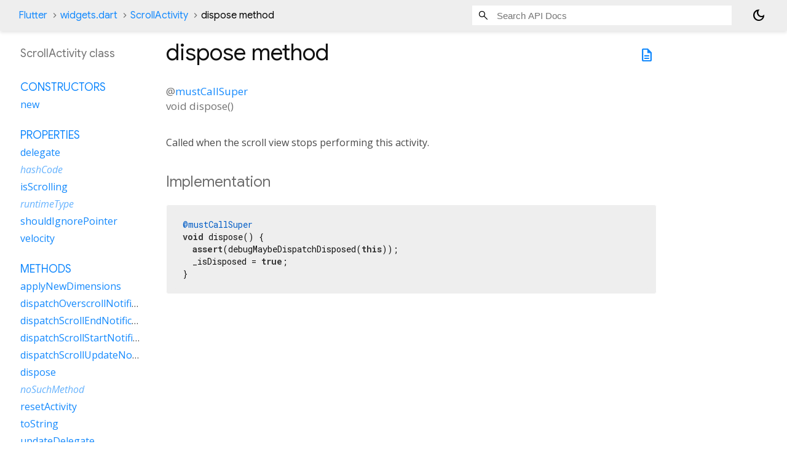

--- FILE ---
content_type: text/html; charset=utf-8
request_url: https://api.flutter.dev/flutter/widgets/ScrollActivity-class-sidebar.html
body_size: -66
content:
<ol>

      <li class="section-title"><a href="widgets/ScrollActivity-class.html#constructors">Constructors</a></li>
        <li><a href="widgets/ScrollActivity/ScrollActivity.html">new</a></li>


    
        <li class="section-title">
          <a href="widgets/ScrollActivity-class.html#instance-properties">Properties</a>
        </li>
          
<li>
  <a href="widgets/ScrollActivity/delegate.html">delegate</a>
</li>
          
<li class="inherited">
  <a href="dart-core/Object/hashCode.html">hashCode</a>
</li>
          
<li>
  <a href="widgets/ScrollActivity/isScrolling.html">isScrolling</a>
</li>
          
<li class="inherited">
  <a href="dart-core/Object/runtimeType.html">runtimeType</a>
</li>
          
<li>
  <a href="widgets/ScrollActivity/shouldIgnorePointer.html">shouldIgnorePointer</a>
</li>
          
<li>
  <a href="widgets/ScrollActivity/velocity.html">velocity</a>
</li>

        <li class="section-title"><a href="widgets/ScrollActivity-class.html#instance-methods">Methods</a></li>
          
<li>
  <a href="widgets/ScrollActivity/applyNewDimensions.html">applyNewDimensions</a>
</li>
          
<li>
  <a href="widgets/ScrollActivity/dispatchOverscrollNotification.html">dispatchOverscrollNotification</a>
</li>
          
<li>
  <a href="widgets/ScrollActivity/dispatchScrollEndNotification.html">dispatchScrollEndNotification</a>
</li>
          
<li>
  <a href="widgets/ScrollActivity/dispatchScrollStartNotification.html">dispatchScrollStartNotification</a>
</li>
          
<li>
  <a href="widgets/ScrollActivity/dispatchScrollUpdateNotification.html">dispatchScrollUpdateNotification</a>
</li>
          
<li>
  <a href="widgets/ScrollActivity/dispose.html">dispose</a>
</li>
          
<li class="inherited">
  <a href="dart-core/Object/noSuchMethod.html">noSuchMethod</a>
</li>
          
<li>
  <a href="widgets/ScrollActivity/resetActivity.html">resetActivity</a>
</li>
          
<li>
  <a href="widgets/ScrollActivity/toString.html">toString</a>
</li>
          
<li>
  <a href="widgets/ScrollActivity/updateDelegate.html">updateDelegate</a>
</li>

        <li class="section-title inherited"><a href="widgets/ScrollActivity-class.html#operators">Operators</a></li>
          
<li class="inherited">
  <a href="dart-core/Object/operator_equals.html">operator ==</a>
</li>

    

    


</ol>
